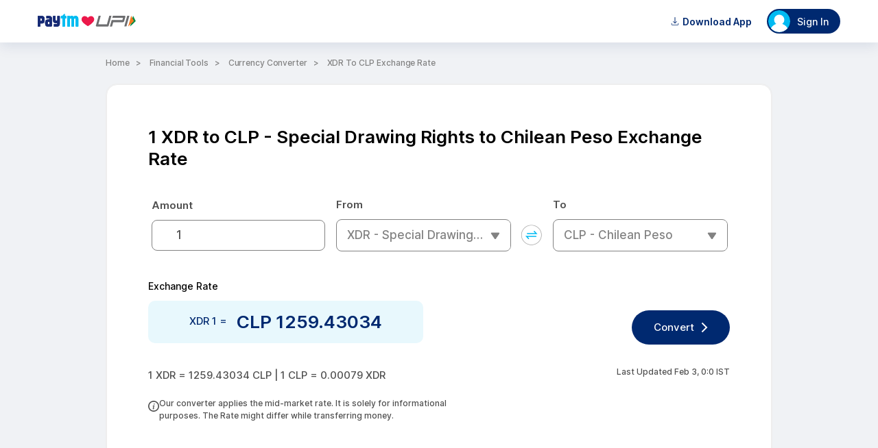

--- FILE ---
content_type: application/javascript; charset=UTF-8
request_url: https://paytm.com/cdn-cgi/challenge-platform/h/b/scripts/jsd/d251aa49a8a3/main.js?
body_size: 8909
content:
window._cf_chl_opt={AKGCx8:'b'};~function(I8,mL,mC,mF,mX,mR,mo,I1,I2,I4){I8=v,function(z,f,IC,I7,m,I){for(IC={z:523,f:504,m:427,I:371,K:502,T:363,x:525,M:519,Z:451,h:338},I7=v,m=z();!![];)try{if(I=-parseInt(I7(IC.z))/1+-parseInt(I7(IC.f))/2+parseInt(I7(IC.m))/3*(parseInt(I7(IC.I))/4)+-parseInt(I7(IC.K))/5*(parseInt(I7(IC.T))/6)+-parseInt(I7(IC.x))/7+parseInt(I7(IC.M))/8*(-parseInt(I7(IC.Z))/9)+parseInt(I7(IC.h))/10,I===f)break;else m.push(m.shift())}catch(K){m.push(m.shift())}}(i,500524),mL=this||self,mC=mL[I8(509)],mF=null,mX=mB(),mR={},mR[I8(449)]='o',mR[I8(412)]='s',mR[I8(497)]='u',mR[I8(513)]='z',mR[I8(586)]='n',mR[I8(461)]='I',mR[I8(364)]='b',mo=mR,mL[I8(331)]=function(z,I,K,T,Kn,KO,Ky,Iw,x,Z,h,G,U,Y,y){if(Kn={z:391,f:496,m:575,I:448,K:431,T:372,x:345,M:524,Z:347,h:549,e:465,b:589,G:465,U:342,l:499,Y:561,y:356,O:356,n:515,s:531,k:558,A:429,Q:419,V:373,j:350},KO={z:595,f:594,m:597,I:561,K:431,T:475},Ky={z:384,f:391,m:559,I:487,K:453,T:510,x:491},Iw=I8,x={'rqsJU':function(O,s){return s!==O},'CgTjK':Iw(Kn.z),'gZGiJ':Iw(Kn.f),'iLeSn':Iw(Kn.m),'hcxky':function(O,s){return s===O},'zmYUz':function(O,s){return O===s},'oAXWs':Iw(Kn.I),'mUNkl':function(O,s){return s===O},'tppHD':function(O,s){return O+s},'bALKy':function(O,s){return O+s},'TUbaZ':function(O,s,A){return O(s,A)},'KSayR':function(O,s,A){return O(s,A)}},x[Iw(Kn.K)](null,I)||x[Iw(Kn.T)](void 0,I))return T;for(Z=I0(I),z[Iw(Kn.x)][Iw(Kn.M)]&&(Z=Z[Iw(Kn.Z)](z[Iw(Kn.x)][Iw(Kn.M)](I))),Z=z[Iw(Kn.h)][Iw(Kn.e)]&&z[Iw(Kn.b)]?z[Iw(Kn.h)][Iw(Kn.G)](new z[(Iw(Kn.b))](Z)):function(O,Il,s){if(Il=Iw,x[Il(KO.z)]!==x[Il(KO.f)]){for(O[Il(KO.m)](),s=0;s<O[Il(KO.I)];x[Il(KO.K)](O[s],O[s+1])?O[Il(KO.T)](s+1,1):s+=1);return O}else return}(Z),h='nAsAaAb'.split('A'),h=h[Iw(Kn.U)][Iw(Kn.l)](h),G=0;G<Z[Iw(Kn.Y)];G++)if(U=Z[G],Y=md(z,I,U),h(Y)){if(x[Iw(Kn.y)]!==x[Iw(Kn.O)])return;else y=x[Iw(Kn.n)]('s',Y)&&!z[Iw(Kn.s)](I[U]),x[Iw(Kn.n)](Iw(Kn.k),x[Iw(Kn.A)](K,U))?M(x[Iw(Kn.Q)](K,U),Y):y||x[Iw(Kn.V)](M,x[Iw(Kn.A)](K,U),I[U])}else x[Iw(Kn.j)](M,x[Iw(Kn.Q)](K,U),Y);return T;function M(O,s,IU){if(IU=Iw,x[IU(Ky.z)](IU(Ky.f),x[IU(Ky.m)]))return M()!==null;else Object[IU(Ky.I)][IU(Ky.K)][IU(Ky.T)](T,s)||(T[s]=[]),T[s][IU(Ky.x)](O)}},I1=I8(570)[I8(388)](';'),I2=I1[I8(342)][I8(499)](I1),mL[I8(527)]=function(z,m,Kc,Kj,IY,I,K,T,x,M){for(Kc={z:409,f:561,m:596,I:390,K:378,T:441,x:491,M:537,Z:539},Kj={z:543},IY=I8,I={'NNZko':function(Z,h){return Z+h},'iNKRQ':function(Z,h){return Z===h},'xORtI':function(Z,h){return Z<h},'MUnsX':function(Z,h){return Z(h)},'CtlMu':function(Z,h){return Z+h}},K=Object[IY(Kc.z)](m),T=0;T<K[IY(Kc.f)];T++)if(x=K[T],I[IY(Kc.m)]('f',x)&&(x='N'),z[x]){for(M=0;I[IY(Kc.I)](M,m[K[T]][IY(Kc.f)]);-1===z[x][IY(Kc.K)](m[K[T]][M])&&(I[IY(Kc.T)](I2,m[K[T]][M])||z[x][IY(Kc.x)](I[IY(Kc.M)]('o.',m[K[T]][M]))),M++);}else z[x]=m[K[T]][IY(Kc.Z)](function(Z,Iy){return Iy=IY,I[Iy(Kj.z)]('o.',Z)})},I4=function(Ts,Tn,TO,TY,Tl,TU,TT,In,f,m,I,K){return Ts={z:478,f:583,m:586,I:381,K:582,T:396,x:370,M:349,Z:490,h:404,e:480,b:554},Tn={z:486,f:532,m:530,I:334,K:357,T:341,x:479,M:560,Z:397,h:479,e:443,b:482,G:491,U:452,l:555,Y:483,y:528,O:460,n:482,s:358,k:470,A:471,Q:576,V:459,j:334,c:463,a:405,P:434,S:417,L:434,C:334,F:487,E:453,D:510},TO={z:467,f:546,m:407,I:500,K:574,T:561},TY={z:563,f:393,m:415,I:462,K:579},Tl={z:578},TU={z:492,f:376,m:463,I:458,K:573,T:561,x:378,M:491,Z:566,h:539,e:473,b:399,G:396,U:434,l:487,Y:453,y:510,O:417,n:453,s:510,k:453,A:516,Q:462,V:383,j:545,c:473,a:343,P:462,S:581,L:432,C:471,F:491,E:584,D:388,W:466,g:495,N:564,H:498,B:498,X:406,J:550,R:481,o:389,d:360,i0:423,i1:332,i2:352,i3:590,i4:456,i5:365,i6:522,i7:521,i8:379,i9:548,ii:491,iv:334,iz:555,im:460,iI:369,iK:428,iT:457,ix:369,iM:368,iZ:569,ih:510,ie:425,ib:464,iG:471,iw:421,iU:462,il:491,iY:379,iy:473,iO:462,is:581,ik:450,iA:491,iQ:357,iV:468,ij:379,ic:464,ia:482,iP:459,iS:374,iu:343,ip:491,iL:576},TT={z:520,f:434},In=I8,f={'PNOtI':In(Ts.z),'DUywV':In(Ts.f),'irbyE':In(Ts.m),'LKLxg':function(T,M){return T<M},'WDoVu':In(Ts.I),'FhMId':In(Ts.K),'CQeoI':function(T,M){return M==T},'nUpLE':function(T,M){return M===T},'oVNjt':function(T,M){return M==T},'nhOLN':In(Ts.T),'RMvIS':function(T,M){return T+M},'ozner':function(T,M){return T>M},'cKWHu':In(Ts.x),'rqUhc':In(Ts.M),'OPbtS':function(T,x){return T(x)},'GbikR':function(T,M){return T>M},'JupTD':function(T,M){return T&M},'AxiSy':function(T,M){return T-M},'jpGds':function(T,M){return T<<M},'xhuQz':function(T,M){return T&M},'DvAVn':function(T,M){return M&T},'llILm':function(T,M){return T!==M},'YDlcV':function(T,M){return T>M},'vwmTy':function(T,M){return T==M},'KdXyu':function(T,x){return T(x)},'bFHPP':function(T,M){return T==M},'ZURMa':function(T,M){return T<M},'aaHaa':function(T,M){return T|M},'pnEeC':function(T,x){return T(x)},'YlhZk':function(T,M){return T==M},'mztHV':function(T,M){return T<<M},'ffzfC':function(T,M){return T!==M},'Lbqpy':function(T,M){return M!==T},'CDIaM':In(Ts.Z),'GEFOe':function(T,M){return T==M},'RfQWP':In(Ts.h),'LQxTx':function(T,x){return T(x)},'lJyYN':function(T,M){return T!=M},'HQEsr':function(T,M){return M&T},'bPGal':function(T,M){return T*M},'vTbQe':function(T,M){return T<M},'jucKV':function(T,M){return T==M},'VmmLS':function(T,M){return M!=T},'TNnkZ':function(T,M){return M*T},'LNyOB':function(T,M){return T<M},'VlnYJ':function(T,M){return T*M},'hdSWC':function(T,M){return T<M},'wGFtu':function(T,M){return T+M}},m=String[In(Ts.e)],I={'h':function(T){return T==null?'':I.g(T,6,function(x,Is){return Is=v,f[Is(TT.z)][Is(TT.f)](x)})},'g':function(T,x,M,TG,Ik,Z,E,G,U,Y,y,O,s,A,Q,V,j,P,D,S,L,C,W,N,H,B,X){if(TG={z:460},Ik=In,Z={'Raqzz':function(F,E){return F+E},'DOQyD':f[Ik(TU.z)],'ADJrb':function(F,E,D,W,N){return F(E,D,W,N)},'CuWyA':f[Ik(TU.f)],'RcDim':function(F,E){return F|E},'igQiW':function(F,E){return F-E},'ryvlE':function(F,E){return F>E},'wPRkV':function(F,E,IA){return IA=Ik,f[IA(TG.z)](F,E)}},f[Ik(TU.m)](Ik(TU.I),Ik(TU.K))){if(E=Q[V],E==='f'&&(E='N'),j[E]){for(D=0;D<G[V[P]][Ik(TU.T)];-1===S[E][Ik(TU.x)](L[C[F]][D])&&(E(D[W[x]][D])||N[E][Ik(TU.M)](Z[Ik(TU.Z)]('o.',H[B[X]][D]))),D++);}else J[E]=R[o[C]][Ik(TU.h)](function(i3){return'o.'+i3})}else{if(f[Ik(TU.e)](null,T))return'';for(U={},Y={},y='',O=2,s=3,A=2,Q=[],V=0,j=0,P=0;P<T[Ik(TU.T)];P+=1)if(f[Ik(TU.b)]===Ik(TU.G)){if(S=T[Ik(TU.U)](P),Object[Ik(TU.l)][Ik(TU.Y)][Ik(TU.y)](U,S)||(U[S]=s++,Y[S]=!0),L=f[Ik(TU.O)](y,S),Object[Ik(TU.l)][Ik(TU.n)][Ik(TU.s)](U,L))y=L;else{if(Object[Ik(TU.l)][Ik(TU.k)][Ik(TU.s)](Y,y)){if(f[Ik(TU.A)](256,y[Ik(TU.Q)](0))){if(f[Ik(TU.V)]!==f[Ik(TU.j)]){for(G=0;G<A;V<<=1,f[Ik(TU.c)](j,x-1)?(j=0,Q[Ik(TU.M)](f[Ik(TU.a)](M,V)),V=0):j++,G++);for(C=y[Ik(TU.P)](0),G=0;f[Ik(TU.S)](8,G);V=V<<1|f[Ik(TU.L)](C,1),j==f[Ik(TU.C)](x,1)?(j=0,Q[Ik(TU.F)](f[Ik(TU.a)](M,V)),V=0):j++,C>>=1,G++);}else for(D=f[Ik(TU.E)][Ik(TU.D)]('|'),W=0;!![];){switch(D[W++]){case'0':N=Q[Ik(TU.W)];continue;case'1':if(typeof H!==f[Ik(TU.g)]||f[Ik(TU.N)](H,30))return null;continue;case'2':return H;case'3':H=N.i;continue;case'4':if(!N)return null;continue}break}}else if(Ik(TU.H)!==Ik(TU.B))try{return W=G[Ik(TU.X)](Ik(TU.J)),W[Ik(TU.R)]=Ik(TU.o),W[Ik(TU.d)]='-1',U[Ik(TU.i0)][Ik(TU.i1)](W),N=W[Ik(TU.i2)],H={},H=M(N,N,'',H),H=Y(N,N[Ik(TU.i3)]||N[Z[Ik(TU.i4)]],'n.',H),H=Z[Ik(TU.i5)](y,N,W[Z[Ik(TU.i6)]],'d.',H),O[Ik(TU.i0)][Ik(TU.i7)](W),B={},B.r=H,B.e=null,B}catch(J){return X={},X.r={},X.e=J,X}else{for(C=1,G=0;G<A;V=f[Ik(TU.i8)](V,1)|C,x-1==j?(j=0,Q[Ik(TU.M)](f[Ik(TU.a)](M,V)),V=0):j++,C=0,G++);for(C=y[Ik(TU.Q)](0),G=0;f[Ik(TU.S)](16,G);V=V<<1.99|f[Ik(TU.i9)](C,1),j==f[Ik(TU.C)](x,1)?(j=0,Q[Ik(TU.ii)](M(V)),V=0):j++,C>>=1,G++);}O--,O==0&&(O=Math[Ik(TU.iv)](2,A),A++),delete Y[y]}else for(C=U[y],G=0;G<A;V=V<<1.29|f[Ik(TU.iz)](C,1),x-1==j?(j=0,Q[Ik(TU.F)](M(V)),V=0):j++,C>>=1,G++);y=(O--,f[Ik(TU.im)](0,O)&&(O=Math[Ik(TU.iv)](2,A),A++),U[L]=s++,String(S))}}else{for(W=1,x=0;N<H;X=Z[Ik(TU.iI)](J<<1,R),o==Z[Ik(TU.iK)](C,1)?(i0=0,i1[Ik(TU.ii)](i2(i3)),i4=0):i5++,i6=0,B++);for(i7=i8[Ik(TU.Q)](0),i9=0;Z[Ik(TU.iT)](16,ii);iz=Z[Ik(TU.ix)](im<<1.96,1&iI),Z[Ik(TU.iM)](iK,iT-1)?(ix=0,iM[Ik(TU.M)](iZ(ih)),ie=0):ib++,iG>>=1,iv++);}if(f[Ik(TU.iZ)]('',y)){if(Object[Ik(TU.l)][Ik(TU.n)][Ik(TU.ih)](Y,y)){if(f[Ik(TU.ie)](256,y[Ik(TU.P)](0))){for(G=0;G<A;V<<=1,f[Ik(TU.ib)](j,f[Ik(TU.iG)](x,1))?(j=0,Q[Ik(TU.M)](f[Ik(TU.iw)](M,V)),V=0):j++,G++);for(C=y[Ik(TU.iU)](0),G=0;f[Ik(TU.S)](8,G);V=C&1|V<<1,f[Ik(TU.im)](j,x-1)?(j=0,Q[Ik(TU.il)](M(V)),V=0):j++,C>>=1,G++);}else{for(C=1,G=0;G<A;V=f[Ik(TU.iY)](V,1)|C,f[Ik(TU.iy)](j,x-1)?(j=0,Q[Ik(TU.M)](f[Ik(TU.iw)](M,V)),V=0):j++,C=0,G++);for(C=y[Ik(TU.iO)](0),G=0;f[Ik(TU.is)](16,G);V=C&1|V<<1.81,f[Ik(TU.ik)](j,x-1)?(j=0,Q[Ik(TU.iA)](M(V)),V=0):j++,C>>=1,G++);}O--,0==O&&(O=Math[Ik(TU.iv)](2,A),A++),delete Y[y]}else for(C=U[y],G=0;f[Ik(TU.iQ)](G,A);V=f[Ik(TU.iV)](f[Ik(TU.ij)](V,1),C&1),f[Ik(TU.ic)](j,x-1)?(j=0,Q[Ik(TU.M)](f[Ik(TU.ia)](M,V)),V=0):j++,C>>=1,G++);O--,f[Ik(TU.iP)](0,O)&&A++}for(C=2,G=0;G<A;V=f[Ik(TU.iS)](V,1)|C&1,x-1==j?(j=0,Q[Ik(TU.iA)](f[Ik(TU.iu)](M,V)),V=0):j++,C>>=1,G++);for(;;)if(V<<=1,j==x-1){Q[Ik(TU.ip)](M(V));break}else j++;return Q[Ik(TU.iL)]('')}},'j':function(T,IV,x,Ty){return(IV=In,x={'xIczF':function(M,Z,IQ){return IQ=v,f[IQ(Tl.z)](M,Z)},'uXmvv':IV(TO.z)},f[IV(TO.f)](IV(TO.m),f[IV(TO.I)]))?f[IV(TO.K)](null,T)?'':''==T?null:I.i(T[IV(TO.T)],32768,function(M,Ij){if(Ij=IV,x[Ij(TY.z)](x[Ij(TY.f)],Ij(TY.m)))return T[Ij(TY.I)](M);else f(Ij(TY.K))}):(Ty={z:462},T==null?'':''==x?null:M.i(Z[IV(TO.T)],32768,function(G,Ic){return Ic=IV,e[Ic(Ty.z)](G)}))},'i':function(T,x,M,Ia,Z,G,U,Y,y,O,s,A,Q,V,j,P,L,S){if(Ia=In,f[Ia(Tn.z)]!==Ia(Tn.f)){for(Z=[],G=4,U=4,Y=3,y=[],A=f[Ia(Tn.m)](M,0),Q=x,V=1,O=0;3>O;Z[O]=O,O+=1);for(j=0,P=Math[Ia(Tn.I)](2,2),s=1;P!=s;S=Q&A,Q>>=1,Q==0&&(Q=x,A=M(V++)),j|=(f[Ia(Tn.K)](0,S)?1:0)*s,s<<=1);switch(j){case 0:for(j=0,P=Math[Ia(Tn.I)](2,8),s=1;f[Ia(Tn.T)](s,P);S=f[Ia(Tn.x)](A,Q),Q>>=1,Q==0&&(Q=x,A=M(V++)),j|=f[Ia(Tn.M)](f[Ia(Tn.Z)](0,S)?1:0,s),s<<=1);L=m(j);break;case 1:for(j=0,P=Math[Ia(Tn.I)](2,16),s=1;s!=P;S=f[Ia(Tn.h)](A,Q),Q>>=1,f[Ia(Tn.e)](0,Q)&&(Q=x,A=f[Ia(Tn.b)](M,V++)),j|=(0<S?1:0)*s,s<<=1);L=m(j);break;case 2:return''}for(O=Z[3]=L,y[Ia(Tn.G)](L);;){if(V>T)return'';for(j=0,P=Math[Ia(Tn.I)](2,Y),s=1;f[Ia(Tn.U)](s,P);S=f[Ia(Tn.l)](A,Q),Q>>=1,0==Q&&(Q=x,A=M(V++)),j|=f[Ia(Tn.Y)](f[Ia(Tn.y)](0,S)?1:0,s),s<<=1);switch(L=j){case 0:for(j=0,P=Math[Ia(Tn.I)](2,8),s=1;P!=s;S=A&Q,Q>>=1,f[Ia(Tn.O)](0,Q)&&(Q=x,A=M(V++)),j|=f[Ia(Tn.Y)](0<S?1:0,s),s<<=1);Z[U++]=f[Ia(Tn.n)](m,j),L=U-1,G--;break;case 1:for(j=0,P=Math[Ia(Tn.I)](2,16),s=1;P!=s;S=A&Q,Q>>=1,Q==0&&(Q=x,A=M(V++)),j|=f[Ia(Tn.s)](f[Ia(Tn.k)](0,S)?1:0,s),s<<=1);Z[U++]=m(j),L=f[Ia(Tn.A)](U,1),G--;break;case 2:return y[Ia(Tn.Q)]('')}if(f[Ia(Tn.V)](0,G)&&(G=Math[Ia(Tn.j)](2,Y),Y++),Z[L])L=Z[L];else if(f[Ia(Tn.c)](L,U))L=f[Ia(Tn.a)](O,O[Ia(Tn.P)](0));else return null;y[Ia(Tn.G)](L),Z[U++]=f[Ia(Tn.S)](O,L[Ia(Tn.L)](0)),G--,O=L,0==G&&(G=Math[Ia(Tn.C)](2,Y),Y++)}}else Z[Ia(Tn.F)][Ia(Tn.E)][Ia(Tn.D)](Y,s)||(V[G]=[]),U[M][Ia(Tn.G)](Y)}},K={},K[In(Ts.b)]=I.h,K}(),I5();function mE(z,Ig,IW,I9,f,m){Ig={z:454,f:472,m:493,I:354},IW={z:536,f:418,m:572,I:488},I9=I8,f={'Mkrde':function(I,K){return I(K)},'SCkub':function(I){return I()},'yTIAd':function(I,K,T){return I(K,T)},'ffQkY':I9(Ig.z)},m=I3(),mr(m.r,function(I,Ii){if(Ii=I9,Ii(IW.z)===Ii(IW.z))typeof z===Ii(IW.f)&&f[Ii(IW.m)](z,I),f[Ii(IW.I)](mg);else return null}),m.e&&(I9(Ig.f)!==I9(Ig.f)?f():f[I9(Ig.m)](mJ,f[I9(Ig.I)],m.e))}function mW(){return mD()!==null}function mJ(K,T,Ki,Ih,x,M,Z,h,b,G,U,l,Y,y){if(Ki={z:445,f:469,m:361,I:553,K:556,T:585,x:542,M:386,Z:420,h:408,e:395,b:413,G:565,U:346,l:445,Y:361,y:466,O:512,n:557,s:337,k:534,A:414,Q:507,V:442,j:484,c:577,a:577,P:348,S:512,L:359,C:511,F:424,E:430,D:362,W:571,g:402,N:554},Ih=I8,x={},x[Ih(Ki.z)]=Ih(Ki.f),x[Ih(Ki.m)]=Ih(Ki.I),x[Ih(Ki.K)]=Ih(Ki.T),x[Ih(Ki.x)]=Ih(Ki.M),x[Ih(Ki.Z)]=Ih(Ki.h),x[Ih(Ki.e)]=Ih(Ki.b),M=x,!mq(0))return![];h=(Z={},Z[Ih(Ki.G)]=K,Z[Ih(Ki.U)]=T,Z);try{M[Ih(Ki.l)]!==M[Ih(Ki.Y)]?(b=mL[Ih(Ki.y)],G=M[Ih(Ki.K)]+mL[Ih(Ki.O)][Ih(Ki.n)]+M[Ih(Ki.x)]+b.r+Ih(Ki.s),U=new mL[(Ih(Ki.k))](),U[Ih(Ki.A)](M[Ih(Ki.Z)],G),U[Ih(Ki.Q)]=2500,U[Ih(Ki.V)]=function(){},l={},l[Ih(Ki.j)]=mL[Ih(Ki.O)][Ih(Ki.j)],l[Ih(Ki.c)]=mL[Ih(Ki.O)][Ih(Ki.a)],l[Ih(Ki.P)]=mL[Ih(Ki.S)][Ih(Ki.P)],l[Ih(Ki.L)]=mL[Ih(Ki.S)][Ih(Ki.C)],l[Ih(Ki.F)]=mX,Y=l,y={},y[Ih(Ki.E)]=h,y[Ih(Ki.D)]=Y,y[Ih(Ki.W)]=M[Ih(Ki.e)],U[Ih(Ki.g)](I4[Ih(Ki.N)](y))):Z()}catch(n){}}function I6(I,K,TL,IL,T,x,M,Z,e){if(TL={z:382,f:436,m:592,I:579,K:422,T:541,x:474,M:597,Z:561,h:475,e:436,b:571,G:455,U:385,l:518,Y:377,y:535,O:571,n:518,s:446,k:375},IL=I8,T={},T[IL(TL.z)]=function(h,e){return h+e},T[IL(TL.f)]=function(h,e){return e===h},T[IL(TL.m)]=IL(TL.I),x=T,!I[IL(TL.K)]){if(x[IL(TL.f)](IL(TL.T),IL(TL.x))){for(x[IL(TL.M)](),e=0;e<M[IL(TL.Z)];Z[e]===h[e+1]?e[IL(TL.h)](x[IL(TL.z)](e,1),1):e+=1);return b}else return}x[IL(TL.e)](K,IL(TL.I))?(M={},M[IL(TL.b)]=IL(TL.G),M[IL(TL.U)]=I.r,M[IL(TL.l)]=x[IL(TL.m)],mL[IL(TL.Y)][IL(TL.y)](M,'*')):(Z={},Z[IL(TL.O)]=IL(TL.G),Z[IL(TL.U)]=I.r,Z[IL(TL.n)]=IL(TL.s),Z[IL(TL.k)]=K,mL[IL(TL.Y)][IL(TL.y)](Z,'*'))}function mD(Iq,Iv,z,f,m,I){for(Iq={z:489,f:388,m:586,I:466},Iv=I8,z=Iv(Iq.z)[Iv(Iq.f)]('|'),f=0;!![];){switch(z[f++]){case'0':m=I.i;continue;case'1':if(!I)return null;continue;case'2':if(typeof m!==Iv(Iq.m)||m<30)return null;continue;case'3':I=mL[Iv(Iq.I)];continue;case'4':return m}break}}function v(z,f,m,I){return z=z-330,m=i(),I=m[z],I}function mt(z,f,Kv,Ie){return Kv={z:447,f:487,m:416,I:510,K:378,T:529},Ie=I8,f instanceof z[Ie(Kv.z)]&&0<z[Ie(Kv.z)][Ie(Kv.f)][Ie(Kv.m)][Ie(Kv.I)](f)[Ie(Kv.K)](Ie(Kv.T))}function mH(K0,II,z,f,m,I){return K0={z:438,f:392,m:339,I:433,K:394},II=I8,z={'BlUZz':function(K){return K()},'ZiSRa':function(K,T){return K>T},'pSyjA':function(K,T){return K-T}},f=3600,m=z[II(K0.z)](mN),I=Math[II(K0.f)](Date[II(K0.m)]()/1e3),z[II(K0.I)](z[II(K0.K)](I,m),f)?![]:!![]}function mr(z,f,K7,K6,K4,K3,IK,m,I,K,T,x,M,Z){for(K7={z:503,f:439,m:585,I:410,K:388,T:402,x:554,M:533,Z:540,h:340,e:534,b:367,G:398,U:588,l:398,Y:588,y:422,O:367,n:507,s:355,k:466,A:552,Q:512,V:414,j:408,c:437,a:437,P:551,S:557,L:506,C:442},K6={z:547},K4={z:426},K3={z:538,f:538,m:579,I:526,K:501,T:538},IK=I8,m={'ouVUj':IK(K7.z),'tPoaq':function(h){return h()},'zPQcZ':IK(K7.f),'SrrYh':function(h,e){return h+e},'YZAtP':IK(K7.m)},I=m[IK(K7.I)][IK(K7.K)]('|'),K=0;!![];){switch(I[K++]){case'0':T[IK(K7.T)](I4[IK(K7.x)](JSON[IK(K7.M)](x)));continue;case'1':T[IK(K7.Z)]=function(IT){IT=IK,T[IT(K3.z)]>=200&&T[IT(K3.f)]<300?f(IT(K3.m)):M[IT(K3.I)](f,IT(K3.K)+T[IT(K3.T)])};continue;case'2':T[IK(K7.h)]=function(Ix){Ix=IK,f(M[Ix(K4.z)])};continue;case'3':T=new mL[(IK(K7.e))]();continue;case'4':x={'t':m[IK(K7.b)](mN),'lhr':mC[IK(K7.G)]&&mC[IK(K7.G)][IK(K7.U)]?mC[IK(K7.l)][IK(K7.Y)]:'','api':Z[IK(K7.y)]?!![]:![],'c':m[IK(K7.O)](mW),'payload':z};continue;case'5':M={'GDmAS':IK(K7.n),'AGWYY':function(h,e){return h(e)},'IJask':m[IK(K7.s)]};continue;case'6':Z=mL[IK(K7.k)];continue;case'7':console[IK(K7.A)](mL[IK(K7.Q)]);continue;case'8':T[IK(K7.V)](IK(K7.j),m[IK(K7.c)](m[IK(K7.a)](m[IK(K7.P)],mL[IK(K7.Q)][IK(K7.S)]),IK(K7.L))+Z.r);continue;case'9':Z[IK(K7.y)]&&(T[IK(K7.n)]=5e3,T[IK(K7.C)]=function(IM){IM=IK,f(M[IM(K6.z)])});continue}break}}function I0(f,KZ,IG,m,I,K){for(KZ={z:591,f:347,m:409,I:435},IG=I8,m={},m[IG(KZ.z)]=function(T,M){return M!==T},I=m,K=[];I[IG(KZ.z)](null,f);K=K[IG(KZ.f)](Object[IG(KZ.m)](f)),f=Object[IG(KZ.I)](f));return K}function mg(IX,Iz,z,f){if(IX={z:330,f:485},Iz=I8,z={'HbTLy':function(m){return m()},'yzDKU':function(m,I){return I*m}},f=z[Iz(IX.z)](mD),f===null)return;mF=(mF&&clearTimeout(mF),setTimeout(function(){mE()},z[Iz(IX.f)](f,1e3)))}function mq(z,IJ,If){return IJ={z:477},If=I8,Math[If(IJ.z)]()<z}function mN(IR,Im,z){return IR={z:466,f:392},Im=I8,z=mL[Im(IR.z)],Math[Im(IR.f)](+atob(z.t))}function I3(KP,IO,m,I,K,T,x,M){m=(KP={z:590,f:406,m:550,I:481,K:389,T:360,x:423,M:332,Z:352,h:567,e:380,b:381,G:582,U:423,l:521},IO=I8,{'VnPgK':function(Z,h,b,G,U){return Z(h,b,G,U)},'lckhT':IO(KP.z)});try{return I=mC[IO(KP.f)](IO(KP.m)),I[IO(KP.I)]=IO(KP.K),I[IO(KP.T)]='-1',mC[IO(KP.x)][IO(KP.M)](I),K=I[IO(KP.Z)],T={},T=m[IO(KP.h)](pRIb1,K,K,'',T),T=pRIb1(K,K[m[IO(KP.e)]]||K[IO(KP.b)],'n.',T),T=pRIb1(K,I[IO(KP.G)],'d.',T),mC[IO(KP.U)][IO(KP.l)](I),x={},x.r=T,x.e=null,x}catch(Z){return M={},M.r={},M.e=Z,M}}function md(z,m,I,Kx,Ib,K,T,x){K=(Kx={z:336,f:505,m:366,I:580,K:514,T:387,x:476,M:440,Z:411,h:494,e:449,b:418,G:593,U:549,l:333,Y:353,y:544,O:418},Ib=I8,{'xzBCJ':function(M,Z){return M(Z)},'IKNgC':function(M,Z){return Z===M},'fDvcY':Ib(Kx.z),'fsEBt':Ib(Kx.f),'qqrTu':Ib(Kx.m),'tXbwG':function(M,Z){return Z==M},'RqMGI':function(M,Z){return M===Z},'usTOK':function(M,Z){return Z===M}});try{K[Ib(Kx.I)](K[Ib(Kx.K)],Ib(Kx.T))?K[Ib(Kx.x)](m,I):T=m[I]}catch(Z){return K[Ib(Kx.M)]===K[Ib(Kx.Z)]?![]:'i'}if(K[Ib(Kx.h)](null,T))return void 0===T?'u':'x';if(Ib(Kx.e)==typeof T)try{if(Ib(Kx.b)==typeof T[Ib(Kx.G)])return T[Ib(Kx.G)](function(){}),'p'}catch(e){}return z[Ib(Kx.U)][Ib(Kx.l)](T)?'a':K[Ib(Kx.Y)](T,z[Ib(Kx.U)])?'D':K[Ib(Kx.y)](!0,T)?'T':T===!1?'F':(x=typeof T,Ib(Kx.O)==x?mt(z,T)?'N':'f':mo[x]||'?')}function I5(TS,TP,Tc,IP,z,f,m,I,K){if(TS={z:568,f:466,m:400,I:401,K:344,T:444,x:335,M:508,Z:403},TP={z:444,f:587,m:401,I:344,K:403},Tc={z:562,f:568},IP=I8,z={'golnn':IP(TS.z),'irzaD':function(T){return T()},'QyHPv':function(T,M){return M!==T},'PbBdE':function(T){return T()}},f=mL[IP(TS.f)],!f)return;if(!z[IP(TS.m)](mH))return;(m=![],I=function(Tj,IS,T){if(Tj={z:351},IS=IP,T={'sezoc':function(x,M,Z){return x(M,Z)}},!m){if(m=!![],!mH())return z[IS(Tc.z)]!==IS(Tc.f);mE(function(M,Iu){Iu=IS,T[Iu(Tj.z)](I6,f,M)})}},mC[IP(TS.I)]!==IP(TS.K))?z[IP(TS.T)](I):mL[IP(TS.x)]?mC[IP(TS.x)](IP(TS.M),I):(K=mC[IP(TS.Z)]||function(){},mC[IP(TS.Z)]=function(Ip){Ip=IP,z[Ip(TP.z)](K),z[Ip(TP.f)](mC[Ip(TP.m)],Ip(TP.I))&&(mC[Ip(TP.K)]=K,I())})}function mB(K8,IZ){return K8={z:517,f:517},IZ=I8,crypto&&crypto[IZ(K8.z)]?crypto[IZ(K8.f)]():''}function i(TC){return TC='createElement,Whtdy,POST,keys,ouVUj,qqrTu,string,jsd,open,ciPKP,toString,RMvIS,function,bALKy,DBkJS,KdXyu,api,body,JBxy9,YDlcV,IJask,866427mtVghW,igQiW,tppHD,errorInfoObject,hcxky,JupTD,ZiSRa,charAt,getPrototypeOf,cBlKi,SrrYh,BlUZz,xhr-error,fsEBt,MUnsX,ontimeout,jucKV,irzaD,zhyML,error,Function,bXDYg,object,bFHPP,9LqTgqv,VmmLS,hasOwnProperty,error on cf_chl_props,cloudflare-invisible,DOQyD,ryvlE,cCAmS,YlhZk,CQeoI,bigint,charCodeAt,nUpLE,vwmTy,from,__CF$cv$params,sReSj,aaHaa,iYXEt,hdSWC,AxiSy,soiYp,oVNjt,EkzsU,splice,xzBCJ,random,ZF+3znUC5wQkL$6SO8fmGT-vY7cXKlrENWj0uIbiMVJtHpg4yBdsAaeRD2qPh9x1o,HQEsr,fromCharCode,style,pnEeC,TNnkZ,CnwA5,yzDKU,RfQWP,prototype,SCkub,3|1|0|2|4,gaDmS,push,WDoVu,yTIAd,tXbwG,irbyE,MIsgB,undefined,KQjtk,bind,CDIaM,http-code:,1541935fIOzvv,5|6|7|3|8|9|1|2|4|0,252802fxsgSO,kRklw,/jsd/oneshot/d251aa49a8a3/0.7485804711909283:1770132702:bW_pssYmD_AtU4QhFZt-h8ZK8yW8xXUYPfQ--0nwtXc/,timeout,DOMContentLoaded,document,call,aUjz8,_cf_chl_opt,symbol,fDvcY,mUNkl,ozner,randomUUID,event,3740624RolTgs,PNOtI,removeChild,CuWyA,967436iATpSy,getOwnPropertyNames,4382700zcRKBD,AGWYY,rxvNi8,LNyOB,[native code],LQxTx,isNaN,AifVx,stringify,XMLHttpRequest,postMessage,JzqVk,CtlMu,status,map,onload,XIRGb,tZuof,NNZko,usTOK,rqUhc,Lbqpy,GDmAS,xhuQz,Array,iframe,YZAtP,log,wrTGr,IYiSaqszoY,DvAVn,eSCoz,AKGCx8,d.cookie,CgTjK,bPGal,length,golnn,xIczF,LKLxg,AdeF3,Raqzz,VnPgK,JUIMo,llILm,_cf_chl_opt;JJgc4;PJAn2;kJOnV9;IWJi4;OHeaY1;DqMg0;FKmRv9;LpvFx1;cAdz2;PqBHf2;nFZCC5;ddwW5;pRIb1;rxvNi8;RrrrA2;erHi9,source,Mkrde,WXzCu,GEFOe,bSKhi,join,SSTpq3,ffzfC,success,IKNgC,GbikR,contentDocument,0|4|3|1|2,DUywV,/cdn-cgi/challenge-platform/h/,number,QyHPv,href,Set,clientInformation,wgkcC,Lbwar,catch,iLeSn,gZGiJ,iNKRQ,sort,HbTLy,pRIb1,appendChild,isArray,pow,addEventListener,ZGowE,/invisible/jsd,30160040PTrnHH,now,onerror,lJyYN,includes,OPbtS,loading,Object,TYlZ6,concat,LRmiB4,cZXgY,KSayR,sezoc,contentWindow,RqMGI,ffQkY,zPQcZ,oAXWs,ZURMa,VlnYJ,pkLOA2,tabIndex,scrxL,chctx,12GbKIjd,boolean,ADJrb,EWHWp,tPoaq,wPRkV,RcDim,tWRrF,4iLwUsz,zmYUz,TUbaZ,mztHV,detail,FhMId,parent,indexOf,jpGds,lckhT,navigator,ZTSRw,cKWHu,rqsJU,sid,/b/ov1/0.7485804711909283:1770132702:bW_pssYmD_AtU4QhFZt-h8ZK8yW8xXUYPfQ--0nwtXc/,tIPit,split,display: none,xORtI,ddxkJ,floor,uXmvv,pSyjA,dHfmJ,enMWS,vTbQe,location,nhOLN,PbBdE,readyState,send,onreadystatechange,BkWDx,wGFtu'.split(','),i=function(){return TC},i()}}()